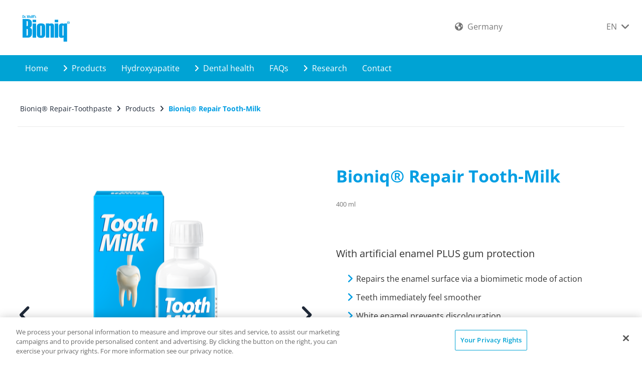

--- FILE ---
content_type: text/html; charset=utf-8
request_url: https://www.bioniq-repair-zahnpflege.com/en-de/products/bioniq-repair-tooth-milk
body_size: 9490
content:
<!DOCTYPE html>
<html dir="ltr" lang="en-DE">
<head>
<script>
// Set up Google Consent Mode v2 (Basic)
window.dataLayer = window.dataLayer || [];
function gtag() { dataLayer.push(arguments); }

// Default storage values
gtag("consent", "default", {
    analytics_storage: "denied",
    ad_storage: "denied",
    functionality_storage: "denied",
    personalization_storage: "denied",
    security_storage: "denied",
    ad_user_data: "denied",
    ad_personalization: "denied",
});
</script>

<meta charset="utf-8">
<!-- 
	This website is powered by TYPO3 - inspiring people to share!
	TYPO3 is a free open source Content Management Framework initially created by Kasper Skaarhoj and licensed under GNU/GPL.
	TYPO3 is copyright 1998-2026 of Kasper Skaarhoj. Extensions are copyright of their respective owners.
	Information and contribution at https://typo3.org/
-->



<title>Bioniq® Repair Tooth-Milk – with artificial enamel</title>
<meta http-equiv="x-ua-compatible" content="IE=edge" />
<meta name="generator" content="TYPO3 CMS" />
<meta name="robots" content="index,follow" />
<meta name="viewport" content="width=device-width,maximum-scale=1,minimum-scale=1,initial-scale=1,user-scalable=no,target-densitydpi=device-dpi" />
<meta name="keywords" content="" />
<meta name="description" content="Bioniq® Repair Tooth-Milk contains artificial enamel and calcium. Prevents bad breath, gum problems and sensitive teeth." />
<meta property="og:title" content="Bioniq® Repair Products- innovative dental care" />
<meta property="og:description" content="Bioniq® Repair Tooth-Milk contains artificial enamel and calcium. Prevents bad breath, gum problems and sensitive teeth." />
<meta name="twitter:card" content="summary" />
<meta name="twitter:title" content="Bioniq® Repair Products- innovative dental care" />
<meta name="p:domain_verify" content="{$meta.pDomainVerify}" />
<meta name="date" content="2021-10-18" />


<link rel="stylesheet" type="text/css" href="/fileadmin/dr-wolff-group.com/css/powermail.css?1580393516" media="all">
<link rel="stylesheet" type="text/css" href="/fileadmin/dr-wolff-group.com/css/ns_news_comments.css?1580393516" media="all">
<link rel="stylesheet" type="text/css" href="/fileadmin/dr-wolff-group.com/theme/dist/bioniq/css/theme.min.css?1744889890" media="all">







<link rel="shortcut icon" type="image/x-icon" href="/fileadmin/dr-wolff-group.com/theme/dist/bioniq/favicon/favicon.ico">
<link rel="apple-touch-icon" sizes="57x57" href="/fileadmin/dr-wolff-group.com/theme/dist/bioniq/favicon/apple-icon-57x57.png">
<link rel="apple-touch-icon" sizes="60x60" href="/fileadmin/dr-wolff-group.com/theme/dist/bioniq/favicon/apple-icon-60x60.png">
<link rel="apple-touch-icon" sizes="72x72" href="/fileadmin/dr-wolff-group.com/theme/dist/bioniq/favicon/apple-icon-72x72.png">
<link rel="apple-touch-icon" sizes="76x76" href="/fileadmin/dr-wolff-group.com/theme/dist/bioniq/favicon/apple-icon-76x76.png">
<link rel="apple-touch-icon" sizes="114x114" href="/fileadmin/dr-wolff-group.com/theme/dist/bioniq/favicon/apple-icon-114x114.png">
<link rel="apple-touch-icon" sizes="120x120" href="/fileadmin/dr-wolff-group.com/theme/dist/bioniq/favicon/apple-icon-120x120.png">
<link rel="apple-touch-icon" sizes="144x144" href="/fileadmin/dr-wolff-group.com/theme/dist/bioniq/favicon/apple-icon-144x144.png">
<link rel="apple-touch-icon" sizes="152x152" href="/fileadmin/dr-wolff-group.com/theme/dist/bioniq/favicon/apple-icon-152x152.png">
<link rel="apple-touch-icon" sizes="180x180" href="/fileadmin/dr-wolff-group.com/theme/dist/bioniq/favicon/apple-icon-180x180.png">
<link rel="icon" type="image/png" sizes="192x192"  href="/fileadmin/dr-wolff-group.com/theme/dist/bioniq/favicon/android-icon-192x192.png">
<link rel="icon" type="image/png" sizes="32x32" href="/fileadmin/dr-wolff-group.com/theme/dist/bioniq/favicon/favicon-32x32.png">
<link rel="icon" type="image/png" sizes="96x96" href="/fileadmin/dr-wolff-group.com/theme/dist/bioniq/favicon/favicon-96x96.png">
<link rel="icon" type="image/png" sizes="16x16" href="/fileadmin/dr-wolff-group.com/theme/dist/bioniq/favicon/favicon-16x16.png">
<link rel="manifest" href="/fileadmin/dr-wolff-group.com/theme/dist/bioniq/favicon/manifest.json">
<meta name="msapplication-TileColor" content="#ffffff">
<meta name="msapplication-TileImage" content="/fileadmin/dr-wolff-group.com/theme/dist/bioniq/favicon/ms-icon-144x144.png">
<meta name="theme-color" content="#ffffff">        <link rel="stylesheet" type="text/css" href="/fileadmin/dr-wolff-group.com/theme/dist/bioniq/css/theme.min.css" media="all"><!-- Google Tag Manager -->
<script>(function(w,d,s,l,i){w[l]=w[l]||[];w[l].push({'gtm.start':new Date().getTime(),event:'gtm.js'});var f=d.getElementsByTagName(s)[0],j=d.createElement(s),dl=l!='dataLayer'?'&l='+l:'';j.async=true;j.src='https://tm.bioniq-repair-zahnpflege.com/gtm.js?id='+i+dl;f.parentNode.insertBefore(j,f);})(window,document,'script','dataLayer','GTM-PBSZ346');</script>
<!-- End Google Tag Manager -->
<link rel="canonical" href="https://www.bioniq-repair-zahnpflege.com/en-de/products/bioniq-repair-tooth-milk"/>

<link rel="alternate" hreflang="de-DE" href="https://www.bioniq-repair-zahnpflege.com/de-de/zahncremes-co/bioniq-repair-zahn-milch"/>
<link rel="alternate" hreflang="en-DE" href="https://www.bioniq-repair-zahnpflege.com/en-de/products/bioniq-repair-tooth-milk"/>
<link rel="alternate" hreflang="de-CH" href="https://www.bioniq-repair-zahnpflege.com/de-ch/zahncremes-co/bioniq-repair-zahn-milch"/>
<link rel="alternate" hreflang="fr-CH" href="https://www.bioniq-repair-zahnpflege.com/fr-ch/produits/bioniq-repair-lait-dentaire"/>
<link rel="alternate" hreflang="es-ES" href="https://www.bioniq-oralcare.com/es-es/productos/bioniq-repair-tooth-milk"/>
<link rel="alternate" hreflang="de-AT" href="https://www.bioniq-repair-zahnpflege.com/de-at/zahncremes-co/bioniq-repair-zahn-milch"/>
<link rel="alternate" hreflang="pt-BR" href="https://www.bioniq-oralcare.com/pt-br/linha-de-produtos-bioniq-repair-cuidado-e-higiene-oral-baseados-na-ciencia/enxaguante-bucal-bioniq-repair-tooth-milk"/>
<link rel="alternate" hreflang="x-default" href="https://www.bioniq-repair-zahnpflege.com/de-de/zahncremes-co/bioniq-repair-zahn-milch"/>


        <meta property="og:image" content="https://www.bioniq-repair-zahnpflege.com/fileadmin/user_upload/bioniq-repair-zahnpflege.com/images/products/DE/bioniq-repair-packshot-zahn-milch-00-de.png"/>
        <meta property="og:url" content="https://www.bioniq-repair-zahnpflege.com/en-de/products/bioniq-repair-tooth-milk"/>
    
</head>
<body dir="ltr">
<script>
    (function () {
        var width = window.innerWidth;
        var size = "xs";
        if (width >= 1200) {
            size = "lg";
        } else if (width >= 992) {
            size = "md";
        } else if (width >= 768) {
            size = "sm";
        }
        document.body.className += document.body.className ? " " + size : size;
        document.body.setAttribute("data-size", size);
    })();
</script><a href="#main" class="sr-only">Skip to main content</a><div class="body-container"><div class="module-mobile-menu"><div class="module-mobile-submenu module-mobile-submenu-1"><div class="module-mobile-submenu-content"><div class="container-fluid"><div class="row"><div class="col-xs-6" id="career-wrap"></div><div class="col-xs-6" id="country-info-wrap"><div id="country-info" class="module-country-info"><i class="fa fa-globe" aria-hidden="true"></i><a href="https://international.bioniq-oralcare.com/?pr=1234&amp;cHash=26d546d8fc00a27a2178c3704c739c37"><span class="country-name">
                                    
                                        Germany
                                    
                                </span></a></div></div></div></div><ul><li class=""><a href="/en-de/" target="" class="link  ">
        Home
    </a></li><li class=""><a href="/en-de/products" target="" class="link link-submenu ">
        Products
    </a><div class="module-mobile-submenu module-mobile-submenu-2"><div class="module-mobile-submenu-content"><ul><li><a href="/en-de/products" target="" class="link link-title">
        Products
    </a><a href="#" class="link-close" aria-label=""><span class="icon icon-close-small-icon" aria-hidden="true"></span></a></li><li><a href="#" class="link link-return" title="" aria-label=""><span class="icon icon-chevron-left-icon" aria-hidden="true"></span>Back
    </a></li><li><a class="link" href="/en-de/products/bioniq-repair-toothpaste">Bioniq® Repair-Toothpaste</a></li><li><a class="link" href="/en-de/products/bioniq-repair-toothpaste-sensitive-acute">Bioniq® Repair-Toothpaste sensitive acute</a></li><li><a class="link" href="/en-de/products/bioniq-repair-toothpaste-gum-protection">Bioniq® Repair-Toothpaste Gum Protection</a></li><li><a class="link" href="/en-de/products/bioniq-repair-tooth-milk">Bioniq® Repair Tooth-Milk</a></li><li><a class="link" href="/en-de/products/bioniq-white-filler-toothpaste">Bioniq® White Filler Toothpaste</a></li><li><a class="link" href="/en-de/products/bioniq-junior-repair-toothpaste">Bioniq® Junior Repair-Toothpaste</a></li></ul></div></div></li><li class=""><a href="/en-de/hydroxyapatite" target="" class="link  ">
        Hydroxyapatite
    </a></li><li class=""><a href="/en-de/dental-health" target="" class="link link-submenu ">
        Dental health
    </a><div class="module-mobile-submenu module-mobile-submenu-2"><div class="module-mobile-submenu-content"><ul><li><a href="/en-de/dental-health" target="" class="link link-title">
        Dental health
    </a><a href="#" class="link-close" aria-label=""><span class="icon icon-close-small-icon" aria-hidden="true"></span></a></li><li><a href="#" class="link link-return" title="" aria-label=""><span class="icon icon-chevron-left-icon" aria-hidden="true"></span>Back
    </a></li><li><a href="/en-de/dental-health/teeth" target="" class="link link-submenu ">
        Teeth
    </a><div class="module-mobile-submenu module-mobile-submenu-3"><div class="module-mobile-submenu-content"><ul><li><a href="/en-de/dental-health/teeth" target="" class="link link-title">
        Teeth
    </a><a href="#" class="link-close" aria-label=""><span class="icon icon-close-small-icon" aria-hidden="true"></span></a></li><li><a href="#" class="link link-return" title="" aria-label=""><span class="icon icon-chevron-left-icon" aria-hidden="true"></span>Back
    </a></li><li><a href="/en-de/dental-health/teeth/tooth-structure" target="" class="link  ">
        Tooth structure
    </a></li><li><a href="/en-de/dental-health/teeth/enamel" target="" class="link  ">
        Enamel
    </a></li><li><a href="/en-de/dental-health/teeth/sensitive-teeth" target="" class="link  ">
        Sensitive teeth
    </a></li><li><a href="/en-de/dental-health/teeth/whiten-teeth-naturally" target="" class="link  ">
        Whiten teeth gently
    </a></li></ul></div></div></li><li><a href="/en-de/dental-health/gums" target="" class="link link-submenu ">
        Gums
    </a><div class="module-mobile-submenu module-mobile-submenu-3"><div class="module-mobile-submenu-content"><ul><li><a href="/en-de/dental-health/gums" target="" class="link link-title">
        Gums
    </a><a href="#" class="link-close" aria-label=""><span class="icon icon-close-small-icon" aria-hidden="true"></span></a></li><li><a href="#" class="link link-return" title="" aria-label=""><span class="icon icon-chevron-left-icon" aria-hidden="true"></span>Back
    </a></li><li><a href="/en-de/dental-health/gums/inflammation-of-the-gums-gingivitis" target="" class="link  ">
        Inflammation of the gums (gingivitis)
    </a></li><li><a href="/en-de/dental-health/gums/periodontitis" target="" class="link  ">
        Periodontitis
    </a></li><li><a href="/en-de/dental-health/gums/bleeding-gums" target="" class="link  ">
        Bleeding gums
    </a></li><li><a href="/en-de/dental-health/gums/gum-health-during-pregnancy" target="" class="link  ">
        Gum health during pregnancy
    </a></li></ul></div></div></li></ul></div></div></li><li class=""><a href="/en-de/faq" target="" class="link  ">
        FAQs
    </a></li><li class=""><a href="/en-de/research" target="" class="link link-submenu ">
        Research
    </a><div class="module-mobile-submenu module-mobile-submenu-2"><div class="module-mobile-submenu-content"><ul><li><a href="/en-de/research" target="" class="link link-title">
        Research
    </a><a href="#" class="link-close" aria-label=""><span class="icon icon-close-small-icon" aria-hidden="true"></span></a></li><li><a href="#" class="link link-return" title="" aria-label=""><span class="icon icon-chevron-left-icon" aria-hidden="true"></span>Back
    </a></li><li><a href="/en-de/research/studies" target="" class="link link-submenu ">
        Studies
    </a><div class="module-mobile-submenu module-mobile-submenu-3"><div class="module-mobile-submenu-content"><ul><li><a href="/en-de/research/studies" target="" class="link link-title">
        Studies
    </a><a href="#" class="link-close" aria-label=""><span class="icon icon-close-small-icon" aria-hidden="true"></span></a></li><li><a href="#" class="link link-return" title="" aria-label=""><span class="icon icon-chevron-left-icon" aria-hidden="true"></span>Back
    </a></li><li><a href="/en-de/research/studies/hydroxyapatite-is-effective-in-reducing-dentin-hypersensitivity" target="" class="link  ">
        Clinically proven: hydroxyapatite is effective in reducing dentin hypersensitivity
    </a></li><li><a href="/en-de/research/studies/hydroxyapatite-effective-in-reducing-dentin-hypersensitivity" target="" class="link  ">
        A study shows that hydroxyapatite is effective in reducing dentin hypersensitivity
    </a></li><li><a href="/en-de/research/studies/dental-care-products-containing-hydroxyapatite-reduce-dentin-hypersensitivity" target="" class="link  ">
        Meta-analysis confirms: Dental care products containing hydroxyapatite reduce dentin hypersensitivity
    </a></li><li><a href="/en-de/research/studies/hydroxyapatite-is-a-calcium-source" target="" class="link  ">
        Hydroxyapatite is a calcium-source
    </a></li><li><a href="/en-de/research/studies/toothpastes-containing-hydroxyapatite-reduce-dentin-hypersensitivity" target="" class="link  ">
        Toothpastes containing hydroxyapatite reduce dentin hypersensitivity
    </a></li><li><a href="/en-de/research/studies/prevention-of-dental-cavities-in-at-risk-patients" target="" class="link  ">
        Prevention of dental cavities in at-risk patients
    </a></li><li><a href="/en-de/research/studies/deposition-and-formation-of-a-protective-layer-with-hydroxyapatite" target="" class="link  ">
        Deposition and formation of a protective layer with hydroxyapatite
    </a></li><li><a href="/en-de/research/studies/hydroxyapatite-prevents-bacteria-from-adhering-to-the-surface-of-the-teeth" target="" class="link  ">
        Hydroxyapatite prevents bacteria from adhering to the surface of the teeth
    </a></li><li><a href="/en-de/research/studies/healthy-gums-with-hydroxyapatite-toothpaste" target="" class="link  ">
        Healthy gums with hydroxyapatite toothpaste
    </a></li></ul></div></div></li><li><a href="/en-de/research/study-database" target="" class="link  ">
        Study Database
    </a></li><li><a href="/en-de/research/research-and-innovation-in-oral-care-bioniq-repair-oral-care" target="" class="link  ">
        Research at Dr. Wolff
    </a></li></ul></div></div></li><li class=""><a href="/en-de/contact" target="" class="link  ">
        Contact
    </a></li></ul><ul class="module-mobile-submenu-language"><li><a href="/de-de/">DE</a></li><li class="active"><a href="/en-de/">EN</a></li></ul></div></div></div><header id="header"><div class="header-content"><div class="container-fluid"><div class="row"><div class="module-header-title"><div class="container"><div class="row"><div class="col-xs-12"><div class="row"><div class="col-xs-12 col-md-2 col-lg-2 img-logo hidden-xs hidden-sm"><a class="module-header-title-logo" href="/en-de/"><img src="/fileadmin/dr-wolff-group.com/theme/dist/bioniq/img/logo-en_de.svg" onerror="this.src='fileadmin/dr-wolff-group.com/theme/dist/bioniq/img/logo.png'" alt="DR. KURT WOLFF GMBH &amp; CO. KG" class="img-responsive"></a></div><div class="col-xs-6 col-sm-3 m-logo visible-xs visible-sm"><a class="module-header-title-logo" href="/en-de/"><img src="/fileadmin/dr-wolff-group.com/theme/dist/bioniq/img/logo-en_de.svg" onerror="this.src='fileadmin/dr-wolff-group.com/theme/dist/bioniq/img/logo-xs.png'" alt="DR. KURT WOLFF GMBH &amp; CO. KG" class="img-responsive"></a></div><div class="col-xs-12 col-sm-6 i-search"></div><div class="col-md-4 col-lg-4 hidden-xs hidden-sm hidden-md"><div class="hidden-xs hidden-sm"><div class="row-flex justify-end"><div class="row row-flex justify-between f-grow"><div class="quicklinks"><div class="career"></div><div class="i-country"><div id="country-info" class="module-country-info"><i class="fa fa-globe" aria-hidden="true"></i><a href="https://international.bioniq-oralcare.com/?pr=1234&amp;cHash=26d546d8fc00a27a2178c3704c739c37"><span class="country-name">
                                        
                                            Germany
                                        
                                    </span></a></div></div></div><div class="l-select hidden-xs hidden-sm"><div class="row"><div class="module-header-title-menu"><div class="module-header-title-menu-language"><a href="/en-de/">
                                                        EN
                                                        <span class="icon icon-down fa fa-angle-down" aria-hidden="true"></span><span class="icon icon-up fa fa-angle-up" aria-hidden="true"></span></a><div class="module-header-title-menu-language-content"><ul><li><a href="/de-de/">DE</a></li></ul></div></div></div></div></div></div></div></div></div><div class="module-header-title-menu-social hidden-xs hidden-sm"><ul></ul></div><div class="col-xs-6 col-sm-3 m-menu visible-xs visible-sm"><div class="module-header-title-mobile"><ul><li><a href="#" class="module-mobile-menu-button"><span class="icon icon-open fa fa-bars" aria-label=""></span><span class="icon icon-close fa fa-times" aria-label=""></span></a></li></ul></div></div></div></div></div></div></div></div></div><div class="container-fluid"><div class="row"><nav class="module-header-menu"><div class="container"><ul class="module-header-submenu module-header-submenu-1"><li class=" "><a href="/en-de/" target="" class=" ">
        
        
        Home
    </a></li><li class="has-sub "><a href="/en-de/products" target="" class="module-header-submenu-button "><span class="icon fa fa-angle-right" aria-hidden="true"></span>
        
        
        Products
    </a><div class="module-header-submenu-content module-grid"><div class="container"><div class="row"><div class="col-xs-12"><div class="module-header-submenu-title"><a href="/en-de/products" target="" class="link">
        Products
    </a><a href="#" class="module-header-submenu-close" aria-label=""><span class="icon fa icomoon-close" aria-hidden="true"></span></a></div></div></div><div class="row"></div><div class="space-30"></div><div class="row"><div class="col-xs-4 module-grid-item"><div class="module-header-submenu-list"><ul><li><a data-height-group="1" href="/en-de/products/bioniq-repair-toothpaste">Bioniq® Repair-Toothpaste</a><a data-height-group="2" href="/en-de/products/bioniq-repair-toothpaste"><img class="img-responsive" title="Bioniq® Repair-Toothpaste" alt="Bioniq® Repair-Toothpaste" src="/fileadmin/_processed_/8/b/csm_Online-EN-MASTER-Bioniq_RepairToothpaste_75ml_Kombi_lying_RGB_023249374f.png" width="212" height="150" /></a></li></ul></div></div><div class="col-xs-4 module-grid-item"><div class="module-header-submenu-list"><ul><li><a data-height-group="1" href="/en-de/products/bioniq-repair-toothpaste-sensitive-acute">Bioniq® Repair-Toothpaste sensitive acute</a><a data-height-group="2" href="/en-de/products/bioniq-repair-toothpaste-sensitive-acute"><img class="img-responsive" title="Bioniq® Repair-Toothpaste sensitive acute" alt="Bioniq® Repair-Toothpaste sensitive acute" src="/fileadmin/_processed_/c/7/csm_Online-EN-MASTER-Bioniq_RepairToothpaste_sensitive_acute_75ml_Kombi_lying_RGB_dacecd6079.png" width="212" height="150" /></a></li></ul></div></div><div class="col-xs-4 module-grid-item"><div class="module-header-submenu-list"><ul><li><a data-height-group="1" href="/en-de/products/bioniq-repair-toothpaste-gum-protection">Bioniq® Repair-Toothpaste Gum Protection</a><a data-height-group="2" href="/en-de/products/bioniq-repair-toothpaste-gum-protection"><img class="img-responsive" title="Bioniq® Repair-Toothpaste Gum Protection" alt="Bioniq® Repair-Toothpaste Gum Protection" src="/fileadmin/_processed_/3/e/csm_Online-EN-MASTER-Bioniq_RepairToothpaste_GumProtection_75ml_Kombi_lying_RGB_26774afb80.png" width="212" height="150" /></a></li></ul></div></div></div><div class="space-30"></div><div class="row"><div class="col-xs-4 module-grid-item"><div class="module-header-submenu-list"><ul><li><a data-height-group="1" href="/en-de/products/bioniq-repair-tooth-milk">Bioniq® Repair Tooth-Milk</a><a data-height-group="2" href="/en-de/products/bioniq-repair-tooth-milk"><img class="img-responsive" title="Bioniq® Repair Tooth-Milk" alt="Bioniq® Repair Tooth-Milk" src="/fileadmin/_processed_/2/d/csm_Online-EN-MASTER-Bioniq_RepairToothMilk_400ml_Kombi_Cup_RGB_790250fed4.png" width="106" height="150" /></a></li></ul></div></div><div class="col-xs-4 module-grid-item"><div class="module-header-submenu-list"><ul><li><a data-height-group="1" href="/en-de/products/bioniq-white-filler-toothpaste">Bioniq® White Filler Toothpaste</a><a data-height-group="2" href="/en-de/products/bioniq-white-filler-toothpaste"><img class="img-responsive" title="Bioniq® White Filler Toothpaste" alt="Bioniq® White Filler Toothpaste" src="/fileadmin/_processed_/1/3/csm_Online-DE-83098-4008666830982-19469509-Bioniq_WhiteFiller_Zahnpasta_75ml_Kombi_upright_RGB_1d6f753df9.png" width="106" height="150" /></a></li></ul></div></div><div class="col-xs-4 module-grid-item"><div class="module-header-submenu-list"><ul><li><a data-height-group="1" href="/en-de/products/bioniq-junior-repair-toothpaste">Bioniq® Junior Repair-Toothpaste</a><a data-height-group="2" href="/en-de/products/bioniq-junior-repair-toothpaste"><img class="img-responsive" title="Bioniq® Junior Repair-Toothpaste" alt="Bioniq® Junior Repair-Toothpaste" src="/fileadmin/_processed_/2/b/csm_bioniq_packshot-junior-repair-zahncreme_kombi-lying_germany-de-de_e1165490ef.png" width="200" height="150" /></a></li></ul></div></div></div></div></div></li><li class=" "><a href="/en-de/hydroxyapatite" target="" class=" ">
        
        
        Hydroxyapatite
    </a></li><li class="has-sub "><a href="/en-de/dental-health" target="" class="module-header-submenu-button "><span class="icon fa fa-angle-right" aria-hidden="true"></span>
        
        
        Dental health
    </a><div class="module-header-submenu-content module-grid"><div class="container"><div class="row"><div class="col-xs-12"><div class="module-header-submenu-title"><a href="/en-de/dental-health" target="" class="link">
        Dental health
    </a><a href="#" class="module-header-submenu-close" aria-label=""><span class="icon fa icomoon-close" aria-hidden="true"></span></a></div></div></div><div class="row"><div class="col10-xs-2"><div class="module-header-submenu-list"><ul><li><a href="/en-de/dental-health/teeth" target="" class="">
        Teeth
    </a><ul><li><a href="/en-de/dental-health/teeth/tooth-structure" target="" class="">
        Tooth structure
    </a></li><li><a href="/en-de/dental-health/teeth/enamel" target="" class="">
        Enamel
    </a></li><li><a href="/en-de/dental-health/teeth/sensitive-teeth" target="" class="">
        Sensitive teeth
    </a></li><li><a href="/en-de/dental-health/teeth/whiten-teeth-naturally" target="" class="">
        Whiten teeth gently
    </a></li></ul></li></ul></div></div><div class="col10-xs-2"><div class="module-header-submenu-list"><ul><li><a href="/en-de/dental-health/gums" target="" class="">
        Gums
    </a><ul><li><a href="/en-de/dental-health/gums/inflammation-of-the-gums-gingivitis" target="" class="">
        Inflammation of the gums (gingivitis)
    </a></li><li><a href="/en-de/dental-health/gums/periodontitis" target="" class="">
        Periodontitis
    </a></li><li><a href="/en-de/dental-health/gums/bleeding-gums" target="" class="">
        Bleeding gums
    </a></li><li><a href="/en-de/dental-health/gums/gum-health-during-pregnancy" target="" class="">
        Gum health during pregnancy
    </a></li></ul></li></ul></div></div></div></div></div></li><li class=" "><a href="/en-de/faq" target="" class=" ">
        
        
        FAQs
    </a></li><li class="has-sub "><a href="/en-de/research" target="" class="module-header-submenu-button "><span class="icon fa fa-angle-right" aria-hidden="true"></span>
        
        
        Research
    </a><div class="module-header-submenu-content module-grid"><div class="container"><div class="row"><div class="col-xs-12"><div class="module-header-submenu-title"><a href="/en-de/research" target="" class="link">
        Research
    </a><a href="#" class="module-header-submenu-close" aria-label=""><span class="icon fa icomoon-close" aria-hidden="true"></span></a></div></div></div><div class="row"><div class="col-xs-4 module-grid-item"><div class="module-header-submenu-list"><ul><li class="list-image"><a href="/en-de/research/studies" target="" data-height-group="1">
        Studies
    </a><span data-height-group="2"><img class="img-responsive" src="/fileadmin/_processed_/0/6/csm_bioniq-repair-flyout-studies_5dc7a2d6d6.png" width="300" height="150" alt="" /></span></li></ul></div></div><div class="col-xs-4 module-grid-item"><div class="module-header-submenu-list"><ul><li class="list-image"><a href="/en-de/research/study-database" target="" data-height-group="1">
        Study Database
    </a><span data-height-group="2"><img class="img-responsive" alt="[Translate to en_DE:] Studiendatenbank " src="/fileadmin/_processed_/6/6/csm_bioniq-repair-flyout-study-database_a7d1fa8468.jpg" width="300" height="150" title="[Translate to en_DE:] Studiendatenbank " /></span></li></ul></div></div><div class="col-xs-4 module-grid-item"><div class="module-header-submenu-list"><ul><li class="list-image"><a href="/en-de/research/research-and-innovation-in-oral-care-bioniq-repair-oral-care" target="" data-height-group="1">
        Research at Dr. Wolff
    </a><span data-height-group="2"><img class="img-responsive" src="/fileadmin/_processed_/6/6/csm_bioniq-repair-flyout-forschung_306cb68c29.png" width="300" height="150" alt="" /></span></li></ul></div></div></div></div></div></li><li class=" "><a href="/en-de/contact" target="" class=" ">
        
        
        Contact
    </a></li></ul></div></nav></div></div></div></header><main role="main" id="main"><div class="main-container"><div class="container"><div class="row"><div class="col-xs-12"><div class="module-breadcrumbs"><ul itemscope="" itemtype="http://schema.org/BreadcrumbList"><li itemprop="itemListElement" itemscope="" itemtype="http://schema.org/ListItem"><a href="/en-de/" itemscope="" itemtype="http://schema.org/Thing" itemprop="item" url="https://www.bioniq-repair-zahnpflege.com/en-de/" id="breadcrumb-pid10059" target=""><span itemprop="name">
                                        Bioniq® Repair-Toothpaste
                                    </span></a><span class="icon fa fa-angle-right" aria-hidden="true"></span><meta itemprop="position" content="1" /></li><li itemprop="itemListElement" itemscope="" itemtype="http://schema.org/ListItem"><a href="/en-de/products" itemscope="" itemtype="http://schema.org/Thing" itemprop="item" url="https://www.bioniq-repair-zahnpflege.com/en-de/products" id="breadcrumb-pid10134" target=""><span itemprop="name">
                                        Products
                                    </span></a><span class="icon fa fa-angle-right" aria-hidden="true"></span><meta itemprop="position" content="2" /></li><li itemprop="itemListElement" itemscope="" itemtype="http://schema.org/ListItem"><span itemscope="" itemtype="http://schema.org/Thing" itemprop="item" id="breadcrumb-product"><span itemprop="name" class="active">Bioniq® Repair Tooth-Milk</span></span><meta itemprop="position" content="3" /></li></ul></div></div></div></div><div class="space-30"></div><div id="c50742"><div class="container"><div class="row"><div class="col-xs-12 default">
<div class="space-30"></div><div class="row"><div class="col-xs-12 col-lg-6"><div class="module-product-center-img"><div class="product-img-slider"><!-- START MODULE PRODUCTS CAROUSEL (CUSTOMIZED: reduced, lightbox added) --><div class="module-products-carousel module-grid single-product-slider" data-columns="[1, 1, 1, 1]" data-navigation-template="#module-products-carousel-navigation-template-1"><div class="module-products-carousel-wrapper"><ul class="module-products-carousel-items row"><li class="col-xs-12" style="transform: matrix(1, 0, 0, 1, 0, 0);"><div class="module-products-carousel-item"><div class="module-products-carousel-item-content"><div class="row"><div class="col-xs-12"><div class="module-container img"><a href="/fileadmin/_processed_/2/d/csm_Online-EN-MASTER-Bioniq_RepairToothMilk_400ml_Kombi_Cup_RGB_a4ec4b34d1.png" class="lightbox" title="" aria-label=""><img title="Bioniq® Repair Tooth-Milk" alt="Bioniq® Repair Tooth-Milk" src="/fileadmin/_processed_/2/d/csm_Online-EN-MASTER-Bioniq_RepairToothMilk_400ml_Kombi_Cup_RGB_7e871927e0.png" width="392" height="555" /></a></div></div></div></div></div></li><li class="col-xs-12" style="transform: matrix(1, 0, 0, 1, 0, 0);"><div class="module-products-carousel-item"><div class="module-products-carousel-item-content"><div class="row"><div class="col-xs-12"><div class="module-container img"><a href="/fileadmin/_processed_/f/c/csm_Online-EN-MASTER-Bioniq_RepairToothMilk_400ml_Bottle_front_RGB_5353992416.png" class="lightbox" title="" aria-label=""><img title="Bioniq® Repair Tooth-Milk" alt="Bioniq® Repair Tooth-Milk" src="/fileadmin/_processed_/f/c/csm_Online-EN-MASTER-Bioniq_RepairToothMilk_400ml_Bottle_front_RGB_ce7c8722b7.png" width="392" height="555" /></a></div></div></div></div></div></li><li class="col-xs-12" style="transform: matrix(1, 0, 0, 1, 0, 0);"><div class="module-products-carousel-item"><div class="module-products-carousel-item-content"><div class="row"><div class="col-xs-12"><div class="module-container img"><a href="/fileadmin/_processed_/f/0/csm_Online-EN-MASTER-Bioniq_RepairToothMilk_400ml_Box_front_RGB_d20ed7a81b.png" class="lightbox" title="" aria-label=""><img title="Bioniq® Repair Tooth-Milk" alt="Bioniq® Repair Tooth-Milk" src="/fileadmin/_processed_/f/0/csm_Online-EN-MASTER-Bioniq_RepairToothMilk_400ml_Box_front_RGB_f237aa50b4.png" width="392" height="555" /></a></div></div></div></div></div></li></ul><a href="#" class="module-products-carousel-navigation-left" style="display: inline;" aria-label=""><span class="icon fa fa-angle-left" aria-hidden="true"></span></a><a href="#" class="module-products-carousel-navigation-right" style="display: inline;" aria-label=""><span class="icon fa fa-angle-right" aria-hidden="true"></span></a></div><div class="module-products-carousel-navigation" style="display: block;"><ul><li class="active"><a href="#" class="" title=""></a></li><li><a href="#" class="" title=""></a></li><li><a href="#" class="" title=""></a></li></ul></div><script id="module-products-carousel-navigation-template-1" type="text/template"><ul><% for(i = 0; i < total; i++) { %><li <%= (i === index) ? ' class="active"' : '' %>><a href="#" class="" title=""></a></li><% } %></ul></script></div><!-- END MODULE PRODUCTS CAROUSEL --></div></div></div><div class="col-xs-12 col-lg-6"><div class="module-product-content"><div class="row"><div class="col-xs-12"><h1 class="h1">Bioniq® Repair Tooth-Milk</h1><div class="row"><div class="col-xs-12"><div class="module-product-content-detail"><span class="number">400 ml</span></div></div><div class="col-xs-12"><div class="space-30"></div></div><div class="col-xs-12"><div class="space-30"></div></div></div><p class="subtitle">With artificial enamel PLUS gum protection</p><div id="c50901"><div class="module-text module-textpic"><div class="module-textpic-content"><ul><li>Repairs the enamel surface via a biomimetic mode of action&nbsp;</li><li>Teeth immediately feel&nbsp;smoother&nbsp;</li><li>White enamel prevents discolouration&nbsp;</li><li>Reduces bacteria on teeth&nbsp;</li><li>Protects against bad breath and gum problems&nbsp;</li></ul></div></div><div class="container-fluid"><div class="row"><div class="col-xs-12"><div class="space-30"></div></div></div></div></div></div></div></div></div></div><div class="space-60"></div><div class="row"><div class="col-xs-12"><div class="module-tabs"><ul class="nav nav-tabs" role="tablist"><li role="presentation" class="active"><a href="#tab-6261" aria-controls="tab-6261" role="tab" data-toggle="tab">
                                            Description
                                            <span class="icon icon-down icomoon-expand" aria-hidden="true"></span><span class="icon icon-up icomoon-collapse" aria-hidden="true"></span></a></li><li role="presentation"><a href="#tab-6262" aria-controls="tab-6262" role="tab" data-toggle="tab">
                                            Ingredients
                                            <span class="icon icon-down icomoon-expand" aria-hidden="true"></span><span class="icon icon-up icomoon-collapse" aria-hidden="true"></span></a></li><li role="presentation"><a href="#tab-6263" aria-controls="tab-6263" role="tab" data-toggle="tab">
                                            FAQs
                                            <span class="icon icon-down icomoon-expand" aria-hidden="true"></span><span class="icon icon-up icomoon-collapse" aria-hidden="true"></span></a></li><li role="presentation"><a href="#tab-8999" aria-controls="tab-8999" role="tab" data-toggle="tab">
                                            Warnings
                                            <span class="icon icon-down icomoon-expand" aria-hidden="true"></span><span class="icon icon-up icomoon-collapse" aria-hidden="true"></span></a></li></ul><div class="tab-content"><div role="tabpanel" class="tab-pane active" id="tab-6261"><div class="tab-content-container"><div id="c50902"><div class="module-text module-textpic"><div class="module-textpic-content"><h2>Mouthwash to protect teeth, prevent tooth sensitivity, gum problems and bad breath</h2><p>Our tooth enamel is the hardest substance in the human body.<br><strong>However</strong>, it wears down over time. Chewing, brushing when we clean our teeth, and acidic food and drink render the enamel surface rough and porous. This results in microscopically small defects and the enamel becomes ever thinner.</p><p>Possible consequences:&nbsp;the teeth become sensitive and react painfully to hot and cold food and drink. The teeth are also more susceptible to cavities since bacteria can build up more easily.&nbsp;This process is a cause for concern since tooth enamel is worn down every day and cannot be reproduced by the body.</p><p>The solution:&nbsp;Bioniq® Repair Tooth-Milk. Bioniq® Tooth-Milk has all the characteristics of a conventional mouthwash:</p><ul><li>Has a long-lasting antibacterial effect</li><li>Cleans the entire oral cavity, even those areas which are difficult to reach with a toothbrush</li><li>Protects against bad breath and gum problems</li><li>Prevents cavities and tartar</li></ul><h4>It also contains artificial enamel (hydroxyapatite) with valuable calcium, which protects our natural enamel from wear.</h4><p>Given its high degree of similarity to the natural enamel structure, the artificial enamel attaches to the surface of teeth and seals microscopically small defects. A protective layer is formed. Thanks to its slightly gel-like consistency, it sticks to the enamel very well and makes the surface so smooth that it is extremely hard for bacteria and stains build-up. This can make the teeth appear whiter.</p><p>The Tooth-Milk also contains two high-quality active ingredients that protect healthy gums against inflammation:</p><ul><li><strong>Lactoferrin</strong> is a natural antimicrobial active ingredient which is also present in saliva. It removes the iron (lat. ferrum) which is necessary for bacteria to survive.</li><li><strong>Hyaluronic acid</strong> supports the healthy moist environment of the oral cavity. Medical research has shown that human saliva is an important barrier against bacteria.</li></ul></div></div><div class="container-fluid"><div class="row"><div class="col-xs-12"><div class="space-30"></div></div></div></div></div><div id="c50903"><div class="module-text module-textpic"><div class="module-textpic-content"><h2>Information on Bioniq® Repair Tooth-Milk</h2><ul><li>Do not swallow&nbsp;</li><li>Children 6 years or older can also use this product if they are able to use mouthwash&nbsp;</li><li>Children should only use this product under adult supervision&nbsp;</li></ul><p>For best results, we recommend daily use of a Bioniq® Toostpaste.</p></div></div><div class="container-fluid"><div class="row"><div class="col-xs-12"><div class="space-30"></div></div></div></div></div></div></div><div role="tabpanel" class="tab-pane" id="tab-6262"><div class="tab-content-container"><div id="c50904"><div class="module-text module-textpic"><div class="module-textpic-content"><p>Aqua, Sorbitol, Xylitol, Hydroxyapatite, Cellulose Gum, Zinc PCA, PEG-40 Hydrogenated Castor Oil, Sodium Lauryl Sulfate, Sodium Methyl Cocoyl Taurate, Sodium Saccharin, Sodium Myristoyl Sarcosinate, Lactoferrin, Sodium Hyaluronate, Phenoxyethanol, Sodium Benzoate, Aroma, Menthol, Anethole, Beta-Caryophyllene, Benzyl Alcohol, Terpineol, Limonene, Pinene.</p></div></div><div class="container-fluid"><div class="row"><div class="col-xs-12"><div class="space-30"></div></div></div></div></div><div id="c50905"><div class="container-fluid"><div class="row"><div class="col-xs-12"><div class="module-title module-title-hr text-center"><h2 class="title 
    
">Ingredients of Bioniq® Repair Tooth-Milk and their function</h2></div><div class="space-30"></div><div class="module-table-content" id="c50905"><table class="table table-striped"><thead><tr><th>
			
	


		INCI
	


		
				</th><th>
			
	


		Function
	


		
				</th></tr></thead><tbody><tr><td>
					
			
	


		Hydroxyapatite
	


		
				
						</td><td>
			
	


		The main active ingredient in all Bioniq® products. This ingredient<br />
-	remineralises the enamel and dentine<br />
-	Biomimetic biofilm control: Prevents bacteria from adhering to the teeth<br />
-	Seals the exposed necks of teeth and reduces dentin hypersensitivity<br />
-	Forms a protective layer on the the teeth, providing additional protection from cavities<br />
-	Clinically proven protection from plaque and cavities
	


		
				</td></tr><tr><td>
					
			
	


		Lactoferrin, Benzyl Alcohol, Phenoxyethanol, Zinc PCA, Xylitol 
	


		
				
						</td><td>
			
	


		Antibacterial active substances: These can combateven hard-to-reach remaining plaque deposits (e.g. in the interdental spaces). Both active substances have high <br />
substantivity (persistence of effect). Lactoferrin is an enzyme which is also present in saliva.<br />
Benzyl alcohol should not be confused with the alcohol in beverages (ethanol).<br />
PCA is a natural component of the moisturising system in human skin.<br />
Xylitol comes from the birch tree and has an antibacterial effect. 
	


		
				</td></tr><tr><td>
					
			
	


		Sodium Hyaluronate
	


		
				
						</td><td>
			
	


		hyaluronateHyaluronic acid retains moisture in the gums, making them much more supple.
	


		
				</td></tr><tr><td>
					
			
	


		Aqua
	


		
				
						</td><td>
			
	


		The basis and base substance of mouthwash.
	


		
				</td></tr><tr><td>
					
			
	


		Cellulose Gum, PEG-40 Hydrogenated Castor Oil
	


		
				
						</td><td>
			
	


		Gives mouthwash its consistency and stability. It improves the distribution of the active substances. 
	


		
				</td></tr><tr><td>
					
			
	


		Aroma, Sorbitol, Sodium Saccharin, Sodium Benzoate, Limonene 
	


		
				
						</td><td>
			
	


		The natural aroma with menthol keeps breath fresh for longer.<br />
Sorbitol and saccharin are non cariogenic sweetener. Sodium benzoate enhances the pleasant flavour. The mild limonene aroma rounds off the taste.
	


		
				</td></tr></tbody></table></div></div></div></div><div class="container-fluid"><div class="row"><div class="col-xs-12"><div class="space-30"></div></div></div></div></div></div></div><div role="tabpanel" class="tab-pane" id="tab-6263"><div class="tab-content-container"><div id="c50906"><div class="module-title module-title-hr text-center"><h2 class="title 
    
">Frequently Asked Questions about Bioniq® Repair Tooth-Milk</h2></div><div class="space-30"></div><div class="module-text module-textpic"><div class="module-textpic-content"><ul><li><a href="/en-de/faq/bioniq-repair-tooth-milk#accordion--14894">What is the difference between Bioniq® Repair Tooth-Milk and conventional mouthwashes?</a></li><li><a href="/en-de/faq/bioniq-repair-tooth-milk#accordion--14895">Does Bioniq® Repair Tooth-Milk prevent inflammation of the gums?</a></li><li><a href="/en-de/faq/bioniq-repair-tooth-milk#accordion--14896">Is Bioniq® Repair Tooth-Milk also suitable for vegans?</a></li><li><a href="/en-de/faq/bioniq-repair-tooth-milk#accordion--14897">Is Bioniq® Repair Tooth-Milk an alcohol-free mouthwash?</a></li><li><a href="/en-de/faq/bioniq-repair-tooth-milk#accordion--14898">Does Bioniq® Repair Tooth-Milk contain microplastics?</a></li><li><a href="/en-de/faq/bioniq-repair-tooth-milk#accordion--14899">Can discolouration occur when using Bioniq® Repair Tooth-Milk?</a></li><li><a href="/en-de/faq/bioniq-repair-tooth-milk#accordion--14900">Where can I buy Bioniq® Repair Tooth-Milk?</a></li></ul></div></div><div class="container-fluid"><div class="row"><div class="col-xs-12"><div class="space-30"></div></div></div></div></div></div></div><div role="tabpanel" class="tab-pane" id="tab-8999"><div class="tab-content-container"><div id="c89007"><div class="module-text module-textpic" id="c89007"><div class="module-textpic-content"><p>The aroma contains menthol.</p></div></div><div class="container-fluid"><div class="row"><div class="col-xs-12"><div class="space-30"></div></div></div></div></div></div></div></div><!-- END TAB PANES --></div></div></div><div class="space-60"></div><div class="row"><div class="col-xs-12"><div class="text-center"><a aria-label="" class="btn btn-default btn-round" href="/en-de/products/product-finder">
                                    Back to overview
                                </a></div></div></div>

</div></div></div><div class="container-fluid"><div class="row"><div class="col-xs-12"><div class="space-30"></div></div></div></div></div></div></main><div class="space-30"></div><footer id="footer"><div class="container-fluid"><!-- START MODULE NEWSLETTER --><div class="module-newsletter"><div class="container"></div></div><!-- END MODULE NEWSLETTER --></div><div id="to-top-button"><a href="#" title="Go to top" aria-label=""><span class="icon fa fa-long-arrow-up" aria-hidden="true"></span></a></div><div class="footer-content"><div class="container"><div class="row"><div class="col-xs-12 col-lg-8"><div class="row"><div class="col-xs-12"><!-- START FOOTER LINKS --><ul class="footer-links row"><li class="col-xs-12 col-md-4 col-lg-auto"><a href="/en-de/imprint" target="" class="link"><span class="icon fa fa-angle-right" aria-hidden="true"></span>
                    Imprint
                </a></li><li class="col-xs-12 col-md-4 col-lg-auto"><a href="/en-de/data-protection" target="" class="link"><span class="icon fa fa-angle-right" aria-hidden="true"></span>
                    Data protection
                </a></li><li class="col-xs-12 col-md-4 col-lg-auto"><a href="/en-de/contact" target="" class="link"><span class="icon fa fa-angle-right" aria-hidden="true"></span>
                    Contact
                </a></li></ul><!-- END FOOTER LINKS --></div></div></div><div class="col-xs-12 col-lg-4"><div class="row"><div class=" col-xs-12"><ul class="footer-social"></ul></div></div></div><div class="col-xs-12"><div class="row"><div class="col-xs-12"></div></div></div><div class="col-xs-12"><div class="footer-copyright">
                        &copy;2026 DR. KURT WOLFF GMBH &amp; CO. KG
                    </div></div></div></div></div></footer></div><script>
    function loadGoogleMaps() {
        window.GOOGLE_MAPS_LOADED = true;
        document.dispatchEvent(new Event('GOOGLE_MAPS_LOADED'));
    }

    function acceptFunctionalCookies() {
        if ('OneTrust' in window) {
            OneTrust.setConsentProfile({
                "purposes": [{
                    "Id": "05434FFD-8671-43AA-B15B-474D08C89890",
                    "TransactionType": "CONFIRMED"
                }]
            });
            document.getElementsByClassName('save-preference-btn-handler onetrust-close-btn-handler')[0].click()
        } else {
            alert('CookiePro is not embedded.');
        }
    }

    function openOneTrustSettings() {
        if ('OneTrust' in window) {
            OneTrust.ToggleInfoDisplay();
        } else {
            alert('CookiePro is not embedded.');
        }
    }

    (function () {
        var html = [];

        window.setCookie = function (cname, cvalue, exdays, path, domain) {
            var d = new Date();
            d.setTime(d.getTime() + (exdays * 24 * 60 * 60 * 1000));
            var expires = "; expires=" + d.toUTCString();

            if(!domain) {
                document.cookie = cname + "=" + cvalue + "; " + expires;
            } else {
                document.cookie = cname + "="+ cvalue + expires +"; path="+path+"; domain="+ domain +"; samesite=none; secure=true";    
            }
        }; 
        

        window.getCookie = function (cname) {
            var name = cname + "=";
            var ca = document.cookie.split(';');
            for (var i = 0; i < ca.length; i++) {
                var c = ca[i];
                while (c.charAt(0) == ' ') c = c.substring(1);
                if (c.indexOf(name) == 0) return c.substring(name.length, c.length);
            }
            return "";
        };

        window.acceptCookies = function () {
            window.setCookie("cookies-accepted", "{accepted:true}", 365);

            var element = document.getElementById("module-cookies");
            if (element) {
                element.parentNode.removeChild(element);
            }
        };
    })();
</script><script type="text/plain" class="optanon-category-C0003">
    loadGoogleMaps();

    if (window.OTC0003 !== true) {
        window.OTC0003 = true;
        const event = new Event('OTC0003');
        document.dispatchEvent(event);
    }
</script>




<!--[if lt IE 9]><script src="//oss.maxcdn.com/libs/html5shiv/3.7.2/html5shiv.js"></script><![endif]-->
<!--[if lt IE 9]><script src="//oss.maxcdn.com/libs/respond.js/1.4.2/respond.min.js"></script><![endif]-->
<script src="/fileadmin/dr-wolff-group.com/theme/dist/bioniq/js/theme.min.js?1744884728"></script>
<script src="https://www.google.com/recaptcha/api.js"></script>
<script src="/fileadmin/dr-wolff-group.com/js/ns_news_comments.js?1580393516"></script>
<script src="/typo3conf/ext/powermail/Resources/Public/JavaScript/Libraries/jquery.datetimepicker.min.js?1642590558"></script>
<script src="/typo3conf/ext/powermail/Resources/Public/JavaScript/Libraries/parsley.min.js?1642590558"></script>
<script src="/typo3conf/ext/powermail/Resources/Public/JavaScript/Powermail/Tabs.min.js?1642590558"></script>
<script src="/typo3conf/ext/powermail/Resources/Public/JavaScript/Powermail/Form.min.js?1642590558"></script>





</body>
</html>

--- FILE ---
content_type: image/svg+xml
request_url: https://www.bioniq-repair-zahnpflege.com/fileadmin/dr-wolff-group.com/theme/dist/bioniq/img/logo-en_de.svg
body_size: 1686
content:
<svg xmlns="http://www.w3.org/2000/svg" width="164.99" height="53" viewBox="0 0 164.99 53">
  <defs>
    <style>
      .cls-1, .cls-2 {
        fill: #009ee3;
      }

      .cls-1 {
        opacity: 0;
      }
    </style>
  </defs>
  <g id="Ebene_2" data-name="Ebene 2">
    <g id="Ebene_1-2" data-name="Ebene 1">
      <g id="logo">
        <rect class="cls-1" y="0.31" width="164.99" height="52.69"/>
        <g id="DrWolffs_Bioniq-Logo_2020-11_Cyan" data-name="DrWolffs Bioniq-Logo 2020-11 Cyan">
          <g id="Group">
            <path id="Shape" class="cls-2" d="M104,15a2.52,2.52,0,0,1-2.58,2.54,2.53,2.53,0,1,1,0-5.05A2.5,2.5,0,0,1,104,15Zm-4.52,0a1.94,1.94,0,1,0,1.94-2A1.95,1.95,0,0,0,99.47,15ZM101,16.27h-.59V13.76a4.74,4.74,0,0,1,1-.08,1.63,1.63,0,0,1,.87.18.7.7,0,0,1,.25.55A.66.66,0,0,1,102,15v0a.71.71,0,0,1,.46.61,2.13,2.13,0,0,0,.18.63H102a2.31,2.31,0,0,1-.19-.61c0-.28-.2-.4-.53-.4H101v1Zm0-1.42h.28c.32,0,.58-.11.58-.37s-.17-.39-.53-.39a1,1,0,0,0-.32,0v.72Z"/>
            <path id="Shape-2" data-name="Shape" class="cls-2" d="M82.5,21.28a4,4,0,0,1,1.6-3.09,7.11,7.11,0,0,1,4.79-1.55,6.13,6.13,0,0,1,2.79.55,5.69,5.69,0,0,1,1.25.8V16.84h5.85V53h-7V44.47a5,5,0,0,1-1.75.75,10,10,0,0,1-2.54.3,5.57,5.57,0,0,1-3.64-1.15,3.48,3.48,0,0,1-1.4-2.79V21.28Zm8.14,19.85a1.16,1.16,0,0,0,.87-.33,1.21,1.21,0,0,0,.32-.92V22.33a1.4,1.4,0,0,0-.3-1,1.18,1.18,0,0,0-.89-.32c-.8,0-1.2.43-1.2,1.3v17.5C89.44,40.7,89.84,41.13,90.64,41.13Z"/>
            <path id="Path" class="cls-2" d="M72.67,45.12H65.73V22.39c0-.87-.4-1.31-1.2-1.31a1.22,1.22,0,0,0-.9.3,1.3,1.3,0,0,0-.3.95V45.12H56.39V16.85h6.94v.93A4.75,4.75,0,0,1,65.05,17a9.58,9.58,0,0,1,2.58-.32,5.5,5.5,0,0,1,3.62,1.17,3.55,3.55,0,0,1,1.42,2.87V45.12Z"/>
            <rect id="Rectangle" class="cls-2" x="30.07" y="9.39" width="6.94" height="5.03"/>
            <rect id="Rectangle-2" data-name="Rectangle" class="cls-2" x="30.07" y="16.85" width="6.94" height="28.28"/>
            <rect id="Rectangle-3" data-name="Rectangle" class="cls-2" x="74.1" y="9.39" width="6.94" height="5.03"/>
            <rect id="Rectangle-4" data-name="Rectangle" class="cls-2" x="74.1" y="16.85" width="6.94" height="28.28"/>
            <path id="Shape-3" data-name="Shape" class="cls-2" d="M54.85,39.78a4.9,4.9,0,0,1-2.5,4.59,11.6,11.6,0,0,1-5.69,1.15A10.76,10.76,0,0,1,41,44.27a5.15,5.15,0,0,1-2.4-4.73V22.63a5.15,5.15,0,0,1,2.35-4.69,10.76,10.76,0,0,1,5.75-1.3,11.65,11.65,0,0,1,5.69,1.15,4.86,4.86,0,0,1,2.49,4.59v17.4Zm-7.24-18.4a1.27,1.27,0,0,0-1.75,0,1.38,1.38,0,0,0-.36,1V39.75a1.56,1.56,0,0,0,.31,1,1.13,1.13,0,0,0,.9.34,1.18,1.18,0,0,0,.85-.34,1.42,1.42,0,0,0,.35-1V22.42A1.56,1.56,0,0,0,47.61,21.38Z"/>
            <path id="Shape-4" data-name="Shape" class="cls-2" d="M27.91,27.48a6.71,6.71,0,0,0-3.56-2.28,6.93,6.93,0,0,0,3.35-2.48,5.43,5.43,0,0,0,.73-2.92V14.74A6,6,0,0,0,26.1,9.83,10,10,0,0,0,19.74,8H10V45.11H20.43a8.33,8.33,0,0,0,6.24-2.28,7,7,0,0,0,2-5.2V30.51A5.22,5.22,0,0,0,27.91,27.48ZM20.48,39.16a2,2,0,0,1-.89,1.8,5.41,5.41,0,0,1-1.51.14V27.73h0a4.09,4.09,0,0,1,1.8.3,1,1,0,0,1,.43.54,3.75,3.75,0,0,1,.16,1.14v9.45Zm0-18.91A1.88,1.88,0,0,1,19.59,22a5.14,5.14,0,0,1-1.51.14h0V11.94h0a4.06,4.06,0,0,1,1.81.31,1,1,0,0,1,.43.54,3.62,3.62,0,0,1,.15,1.13Z"/>
          </g>
          <g id="Dr._Wolff_s" data-name="Dr. Wolff’s">
            <path id="Shape-5" data-name="Shape" class="cls-2" d="M10,.31A4.73,4.73,0,0,1,11.08.2a2.3,2.3,0,0,1,1.57.47A2.87,2.87,0,0,1,13.46,3a3.2,3.2,0,0,1-.79,2.42A2.5,2.5,0,0,1,10.88,6,7.19,7.19,0,0,1,10,5.92V.31Zm1,4.9a1,1,0,0,0,.23,0c.67,0,1.28-.53,1.28-2.26,0-1.3-.39-2-1.23-2L11,1V5.21Z"/>
            <path id="Path-2" data-name="Path" class="cls-2" d="M13.94,3c0-.38,0-.82,0-1.16h.84l0,.61h0a1,1,0,0,1,.9-.68h.2v.9h-.2a.85.85,0,0,0-.78.72,2,2,0,0,0,0,.39V5.93h-1Z"/>
            <path id="Path-3" data-name="Path" class="cls-2" d="M16.38,6a.58.58,0,0,1-.58-.62.6.6,0,0,1,.59-.63.58.58,0,0,1,.58.63.56.56,0,0,1-.58.62Z"/>
            <path id="Path-4" data-name="Path" class="cls-2" d="M19.53,5.93,18.42.22h1l.39,2.5c.11.68.18,1.33.25,2h0c.08-.71.22-1.33.35-2L21,.23h.79l.47,2.46c.13.65.25,1.29.33,2.06h0c.09-.78.18-1.4.27-2L23.22.23h1L23.05,5.94h-1L21.6,3.66c-.11-.56-.21-1.21-.29-1.88h0c-.1.68-.2,1.3-.33,1.89l-.5,2.27h-.93Z"/>
            <path id="Shape-6" data-name="Shape" class="cls-2" d="M25.7,6c-.93,0-1.57-.73-1.57-2.12s.79-2.14,1.61-2.14,1.56.75,1.56,2.12C27.3,5.53,26.37,6,25.71,6Zm0-.69c.47,0,.58-.81.58-1.44s-.1-1.43-.6-1.43-.62.83-.62,1.43.13,1.44.63,1.44Z"/>
            <polygon id="Path-5" data-name="Path" class="cls-2" points="27.78 0.07 28.74 0.07 28.74 5.93 27.78 5.93 27.78 0.07"/>
            <path id="Path-6" data-name="Path" class="cls-2" d="M31.73,5.93V2.46H30.58V5.93h-1V2.46H29V1.81h.57V1.67A1.64,1.64,0,0,1,30,.48a1.38,1.38,0,0,1,1-.37,1.67,1.67,0,0,1,.49.08l-.16.69a1.25,1.25,0,0,0-.3-.05c-.38,0-.5.31-.5.82v.16h1.15V1.6A1.62,1.62,0,0,1,32.17.37a1.36,1.36,0,0,1,1-.37,2.15,2.15,0,0,1,.65.09l-.13.72a1,1,0,0,0-.37-.06c-.45,0-.58.4-.58.84v.22h.78v.65h-.78V5.93Z"/>
            <path id="Path-7" data-name="Path" class="cls-2" d="M35,.14a10.32,10.32,0,0,1-.92,2.05l-.53.07a11.28,11.28,0,0,0,.58-2Z"/>
            <path id="Path-8" data-name="Path" class="cls-2" d="M34.8,5.08a1.56,1.56,0,0,0,.76.22c.34,0,.55-.17.55-.48s-.13-.42-.54-.67c-.66-.36-.89-.76-.89-1.17A1.25,1.25,0,0,1,36,1.74a1.79,1.79,0,0,1,.84.2l-.2.67a1.17,1.17,0,0,0-.6-.17c-.34,0-.5.2-.5.43s.11.35.52.6A1.45,1.45,0,0,1,37,4.73C37,5.56,36.37,6,35.54,6a1.74,1.74,0,0,1-.94-.24Z"/>
          </g>
        </g>
      </g>
    </g>
  </g>
</svg>
